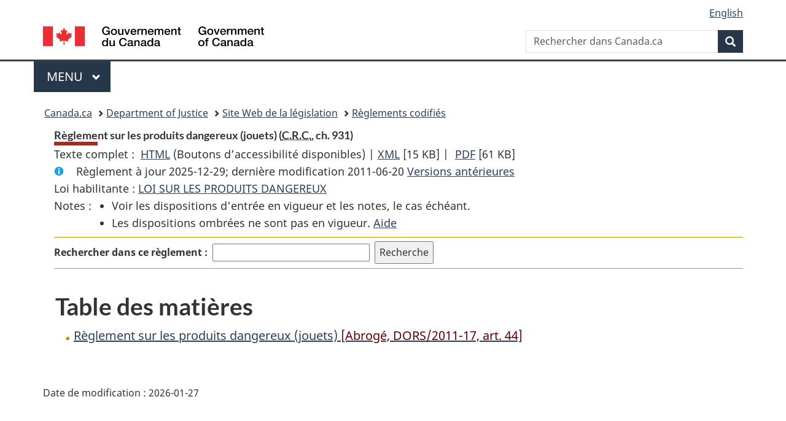

--- FILE ---
content_type: text/html
request_url: https://laws.justice.gc.ca/fra/reglements/C.R.C.,_ch._931/
body_size: 15519
content:
<!DOCTYPE html>
<html class="no-js" lang="fr" dir="ltr">
<head>
<meta charset="utf-8">
<meta property="dcterms:accessRights" content="2"/>
<meta property="dcterms:service" content="JUS-Laws_Lois"/>
<meta content="width=device-width,initial-scale=1" name="viewport">
<meta name="dcterms.language" title="ISO639-2" content="fra" />
<link href="/canada/themes-dist/GCWeb/assets/favicon.ico" rel="icon" type="image/x-icon">
<link rel="stylesheet" href="/canada/themes-dist/GCWeb/css/theme.min.css">
<link rel="stylesheet" type="text/css" href="/css/browse.css">
<link rel="stylesheet" type="text/css" href="/css/lawContent.css">
<link rel="stylesheet" type="text/css" href="/css/commonView.css">
<script src="//assets.adobedtm.com/be5dfd287373/bb72b7edd313/launch-e34f760eaec8.min.js"></script>
<link rel="stylesheet" href="/js/jquery-ui.css" />
<title>Règlement sur les produits dangereux (jouets)</title>
<meta content="width=device-width, initial-scale=1" name="viewport" />
<!-- Meta data -->
<meta name="description" content="Les ressources en ligne des lois et reglements codifiés du Canada" />
<meta name="dcterms.title" content="Lois codifiées, Règlement sur les produits dangereux (jouets)" />
<meta name="dcterms.creator" title="Justice" content="Direction des services législatifs" />
<meta name="dcterms.subject" title="scheme" content="Les ressources en ligne des lois et reglements codifiés, Règlement sur les produits dangereux (jouets)" />
<meta name="dcterms.language" title="ISO639-2" content="fra" />
<link href="https://fonts.googleapis.com/css?family=Montserrat" rel="stylesheet">
</head>
<body vocab="http://schema.org/" typeof="webPage">
<nav>
	<ul id="wb-tphp" class="wb-init wb-disable-inited">
		<li class="wb-slc"><a class="wb-sl" href="#wb-cont">Passer au contenu principal</a></li>
		<li class="wb-slc"><a class="wb-sl" href="#wb-info">Passer à « À propos de ce site</a></li>
		<li class="wb-slc"><a class="wb-sl" rel="alternate" href="?wbdisable=true">Passer à la version HTML simplifiée</a></li>
	</ul>
</nav>

<header>
	<div id="wb-bnr" class="container">
		<section id="wb-lng" class="text-right">
			<h2 class="wb-inv">Language selection</h2>
			<ul class="list-inline margin-bottom-none">
				<li><a lang="en" href="/scripts/changelanguage.asp">English</a></li>
			</ul>
		</section>
		<div class="row">
			<div class="brand col-xs-5 col-md-4">
				<a href="https://www.canada.ca/fr.html" rel="external"><img src="/canada/themes-dist/GCWeb/assets/sig-blk-fr.svg" alt="Gouvernement du Canada" property="logo"></a>
			</div>
			<section id="wb-srch" class="col-lg-8 text-right">
				<h2>Recherche</h2>
				<form action="https://www.canada.ca/fr/sr/srb.html" method="get" name="cse-search-box" role="search" class="form-inline ng-pristine ng-valid">
					<div class="form-group">
						<label for="wb-srch-q" class="wb-inv">Rechercher dans Canada.ca</label>
						<input name="cdn" value="canada" type="hidden">
						<input name="st" value="s" type="hidden">
						<input name="num" value="10" type="hidden">
						<input name="langs" value="fr" type="hidden">
						<input name="st1rt" value="1" type="hidden">
						<input name="s5bm3ts21rch" value="x" type="hidden">
					  <input id="wb-srch-q" list="wb-srch-q-ac" class="wb-srch-q form-control" name="q" type="search" value="" size="34" maxlength="170" placeholder="Rechercher dans Canada.ca">
						<input type="hidden" name="_charset_" value="UTF-8">
						<datalist id="wb-srch-q-ac">
					  </datalist>
					</div>
					<div class="form-group submit">
					<button type="submit" id="wb-srch-sub" class="btn btn-primary btn-small" name="wb-srch-sub"><span class="glyphicon-search glyphicon"></span><span class="wb-inv">Recherche</span></button>
					</div>
				</form>
			</section>
		</div>
	</div>
<nav id="wb-cont-menu" class="gcweb-v2 gcweb-menu" typeof="SiteNavigationElement">
	<div class="container">
		<h2 class="wb-inv">Menu</h2>
		<button type="button" aria-haspopup="true" aria-expanded="false">Menu <span class="wb-inv">principal</span> <span class="expicon glyphicon glyphicon-chevron-down"></span>
	  </button>
		<ul role="menu" aria-orientation="vertical" data-ajax-replace="https://www.canada.ca/content/dam/canada/sitemenu/sitemenu-v2-fr.html">
		  <li role="presentation"><a role="menuitem" href="https://www.canada.ca/fr/services/emplois.html">Emplois et milieu de travail</a></li>
		  <li role="presentation"><a role="menuitem" href="https://www.canada.ca/fr/services/immigration-citoyennete.html">Immigration et citoyennet&eacute;</a></li>
		  <li role="presentation"><a role="menuitem" href="https://voyage.gc.ca/">Voyage et tourisme</a></li>
		  <li role="presentation"><a role="menuitem" href="https://www.canada.ca/fr/services/entreprises.html">Entreprises et industrie</a></li>
		  <li role="presentation"><a role="menuitem" href="https://www.canada.ca/fr/services/prestations.html">Prestations</a></li>
		  <li role="presentation"><a role="menuitem" href="https://www.canada.ca/fr/services/sante.html">Sant&eacute;</a></li>
		  <li role="presentation"><a role="menuitem" href="https://www.canada.ca/fr/services/impots.html">Impôts</a></li>
		  <li role="presentation"><a role="menuitem" href="https://www.canada.ca/fr/services/environnement.html">Environnement et ressources naturelles</a></li>
		  <li role="presentation"><a role="menuitem" href="https://www.canada.ca/fr/services/defense.html">S&eacute;curit&eacute; nationale et d&eacute;fense</a></li>
		  <li role="presentation"><a role="menuitem" href="https://www.canada.ca/fr/services/culture.html">Culture, histoire et sport</a></li>
		  <li role="presentation"><a role="menuitem" href="https://www.canada.ca/fr/services/police.html">Services de police, justice et urgences</a></li>
		  <li role="presentation"><a role="menuitem" href="https://www.canada.ca/fr/services/transport.html">Transport et infrastructure</a></li>
		  <li role="presentation"><a role="menuitem" href="https://international.gc.ca/world-monde/index.aspx?lang=fra">Canada et le monde</a></li>
		  <li role="presentation"><a role="menuitem" href="https://www.canada.ca/fr/services/finance.html">Argent et finances</a></li>
		  <li role="presentation"><a role="menuitem" href="https://www.canada.ca/fr/services/science.html">Science et innovation</a></li>
		</ul>
	</div>
</nav>
<nav id="wb-bc" property="breadcrumb">
<h2>You are here:</h2>
<div class="container">
<ol class="breadcrumb">
<li><a href="https://www.canada.ca/fr.html">Canada.ca</a></li>
<li><a href="https://www.justice.gc.ca/fra/index.html">Department of Justice</a></li>
<li><a href="/fra">Site Web de la législation</a></li>
<li><a href="/fra/reglements/">Règlements codifiés</a></li>
</ol>
</div>
</nav>
</header>
<main property="mainContentOfPage" typeof="WebPageElement">
<div class="container">
<!-- MAIN CONT DIV START -->
<div class='legisHeader'><header><h1 id='wb-cont' class='HeadTitle'>Règlement sur les produits dangereux (jouets)&#x00A0;(<abbr title='Codification des règlements du Canada'>C.R.C.</abbr>, ch. 931)</h1><div id='printAll'><p id='FullDoc'>Texte complet : &nbsp;</p><ul><li><a href='TexteComplet.html'>HTML<span class='wb-invisible'>Texte complet : Règlement sur les produits dangereux (jouets)</span></a>&nbsp;(Boutons d’accessibilité disponibles) |&nbsp;</li><li><a href='/fra/XML/C.R.C.,_ch._931.xml'>XML<span class='wb-invisible'>Texte complet : Règlement sur les produits dangereux (jouets)</span></a> <span class='fileSize'>[15 KB]</span>&nbsp;|&nbsp;</li> <li><a href='/PDF/C.R.C.,_c._931.pdf'>PDF<span class='wb-invisible'>Texte complet : Règlement sur les produits dangereux (jouets)</span></a> <span class='fileSize'>[61 KB]</span></li></ul></div><div class='info'><p id='assentedDate'>Règlement à jour 2025-12-29; derni&egrave;re modification 2011-06-20 <a href='PITIndex.html'>Versions antérieures</a></p></div><div>Loi habilitante : <a href='/fra/lois/H-3'>LOI SUR LES PRODUITS DANGEREUX</a> </div><div class='tocNotes'><span class='tocNoteLabel'>Notes :</span><ul><li>Voir les dispositions d'entrée en vigueur et les notes, le cas échéant.</li><li>Les dispositions ombrées ne sont pas en vigueur. <a href='/fra/FAQ/#g10'>Aide</a></li></ul></div><div class='lineSeparator goldLineTop'></div><div class="miniSearch"><form role="search" id="miniSearchForm" class="form-inline" action="/Recherche/Recherche.aspx" method="get"><label for="txtS3archA11">Rechercher dans ce règlement :</label><input type="text" id="txtS3archA11" name="txtS3archA11"/><input type="hidden" id="txtT1tl3" name="txtT1tl3" value="&quot;Règlement sur les produits dangereux (jouets)&quot;"/><input type="hidden" id="h1ts0n1y" name="h1ts0n1y" value="0"/><input type="hidden" id="ddC0nt3ntTyp3" name="ddC0nt3ntTyp3" value="Règlements" /><input type="submit" class="button-accent" value='Recherche' /></form></div><div class='lineSeparator goldLinePos'></div></header></div><div class='docContents'>
<h2 class="TocHeading">Table des matières</h2>
<nav>
<ul class="TocIndent">
<li class="liGold"><a title="Page 1" href="page-1.html">
Règlement sur les produits dangereux (jouets) <span class='Repealed'>[Abrogé, DORS/2011-17, art. 44]</span></a></li></ul>
</nav>



</div><!-- End of Doccont -->
<!-- MAIN CONT DIV END --></div>
<section class="pagedetails container">
    <h2 class="wb-inv">Détails de la page</h2>   
        <dl id="wb-dtmd">
    <dt>Date de modification : </dt>
    <dd><time property="dateModified">﻿2026-01-27</time></dd>
</dl>
</section>
<script src="https://ajax.googleapis.com/ajax/libs/jquery/2.2.4/jquery.js"></script>
<script src="/canada/themes-dist/wet-boew/js/wet-boew.min.js"></script>
<script src="/canada/themes-dist/GCWeb/js/theme.min.js"></script>
</main>
﻿<footer id="wb-info">
	<div class="gc-contextual" style="background: #f5f5f5 !important; color: #222222ff">
		<div class="container">
			<nav class="wb-navcurr pb-4 pt-4">
				<h3 class="mt-4">Site Web de la législation</h3>
				<ul class="list-unstyled colcount-sm-2 colcount-md-3">
					<li><a style="color: #222222ff" href="/fra/const-index.html">Textes constitutionnels</a></li>
					<li><a style="color: #222222ff" href="/fra/res-index.html">Ressources connexes</a></li>
					<li><a style="color: #222222ff" href="/fra/lois-index.html/">Lois et règlements codifiés</a></li>
					<li><a style="color: #222222ff" href="/Recherche/Recherche.aspx">Recherche</a></li>
					<li><a style="color: #222222ff" href="/fra/aide-index.html/">Aide</a></li>
				</ul>
			</nav>
		</div>
	</div>

	<div class="gc-contextual">
		<div class="container">
			<nav class="wb-navcurr pb-4 pt-4">
				<h3 class="mt-4">Ministère de la Justice Canada</h3>
				<ul class="list-unstyled colcount-sm-2 colcount-md-3">
					<li><a href="https://www.justice.gc.ca/fra/df-fl/index.html">Droit de la famille</a></li>
					<li><a href="https://www.justice.gc.ca/fra/jp-cj/index.html">Justice pénale</a></li>
					<li><a href="https://www.justice.gc.ca/fra/fina-fund/index.html">Financement</a></li>
					<li><a href="https://www.justice.gc.ca/fra/sjc-csj/index.html">Le système de justice du Canada</a></li>
					<li><a href="https://laws-lois.justice.gc.ca/fra/">Lois</a></li>
				</ul>
			</nav>
		</div>
	</div>

	<div class="landscape">
		<div class="container">
			<nav class="wb-navcurr pb-3 pt-4">
				<h3 class="mt-3">Gouvernement du Canada</h3>
				<ul class="list-unstyled colcount-sm-2 colcount-md-3">
					<li><a href="https://www.canada.ca/fr/contact.html" rel="external">Toutes les coordonnées</a></li>
					<li><a href="https://www.canada.ca/fr/gouvernement/min.html" rel="external">Ministères et organismes</a></li>
					<li><a href="https://www.canada.ca/fr/gouvernement/systeme.html" rel="external">À propos du gouvernement</a></li>
				</ul>
				
				<h4><span class="wb-inv">Thèmes et sujets</span></h4>
				<ul class="list-unstyled colcount-sm-2 colcount-md-3">
					<li><a href="https://www.canada.ca/fr/services/emplois.html" rel="external">Emplois</a></li>
					<li><a href="https://www.canada.ca/fr/services/immigration-citoyennete.html" rel="external">Immigration et citoyenneté</a></li>
					<li><a href="https://voyage.gc.ca/" rel="external">Voyage et tourisme</a></li>
					<li><a href="https://www.canada.ca/fr/services/entreprises.html" rel="external">Entreprises</a></li>
					<li><a href="https://www.canada.ca/fr/services/prestations.html" rel="external">Prestations</a></li>
					<li><a href="https://www.canada.ca/fr/services/sante.html" rel="external">Santé</a></li>
					<li><a href="https://www.canada.ca/fr/services/impots.html" rel="external">Impôts</a></li>
					<li><a href="https://www.canada.ca/fr/services/environnement.html" rel="external">Environnement et ressources naturelles</a></li>
					<li><a href="https://www.canada.ca/fr/services/defense.html" rel="external">Sécurité nationale et défense</a></li>
					<li><a href="https://www.canada.ca/fr/services/culture.html" rel="external">Culture, histoire et sport</a></li>
					<li><a href="https://www.canada.ca/fr/services/police.html" rel="external">Services de police, justice et urgences</a></li>
					<li><a href="https://www.canada.ca/fr/services/transport.html" rel="external">Transport et infrastructure</a></li>
					<li><a href="https://www.international.gc.ca/world-monde/index.aspx?lang=fra" rel="external">Le Canada et le monde</a></li>
					<li><a href="https://www.canada.ca/fr/services/finance.html" rel="external">Argent et finance</a></li>
					<li><a href="https://www.canada.ca/fr/services/science.html" rel="external">Science et innovation</a></li>
					<li><a href="https://www.canada.ca/fr/services/autochtones.html" rel="external">Autochtones</a></li>
					<li><a href="https://www.canada.ca/fr/services/veterans.html" rel="external">Vétérans et militaires</a></li>
					<li><a href="https://www.canada.ca/fr/services/jeunesse.html" rel="external">Jeunesse</a></li>
				</ul>
			</nav>
		</div>
	</div>
	<div class="brand">
		<div class="container">
			<div class="row">
				<nav class="col-md-9 col-lg-10 ftr-urlt-lnk pb-0">
					<ul>
						<li><a href="https://www.canada.ca/fr/sociaux.html" rel="external">Médias sociaux</a></li>
						<li><a href="https://www.canada.ca/fr/mobile.html" rel="external">Applications mobiles</a></li>
						<li><a href="https://www.canada.ca/fr/gouvernement/a-propos.html" rel="external">À propos de Canada.ca</a></li>
						<li><a href="https://www.canada.ca/fr/transparence/avis.html" rel="external">Avis</a></li>
						<li><a href="https://www.canada.ca/fr/transparence/confidentialite.html" rel="external">Confidentialité</a></li>
					</ul>
				</nav>
				<div class="col-xs-6 visible-sm visible-xs tofpg">
					<a href="#wb-cont">Haut de la page <span class="glyphicon glyphicon-chevron-up"></span></a>
				</div>
				<div class="col-xs-6 col-md-3 col-lg-2 text-right">
					<img src="https://wet-boew.github.io/themes-dist/GCWeb/GCWeb/assets/wmms-blk.svg" alt="Symbole du gouvernement du Canada">
				</div>
			</div>
		</div>
	</div>
</footer>
<!-- ELAPSE -->
<!-- Do not remove - this Adobe Analytics tag - STARTS --> 	
<script>_satellite.pageBottom();</script>
<!-- Do not remove - this Adobe Analytics tag - STARTS --> 

<script src="/js/tocCheckjs.js"></script>
</body>
</html>
